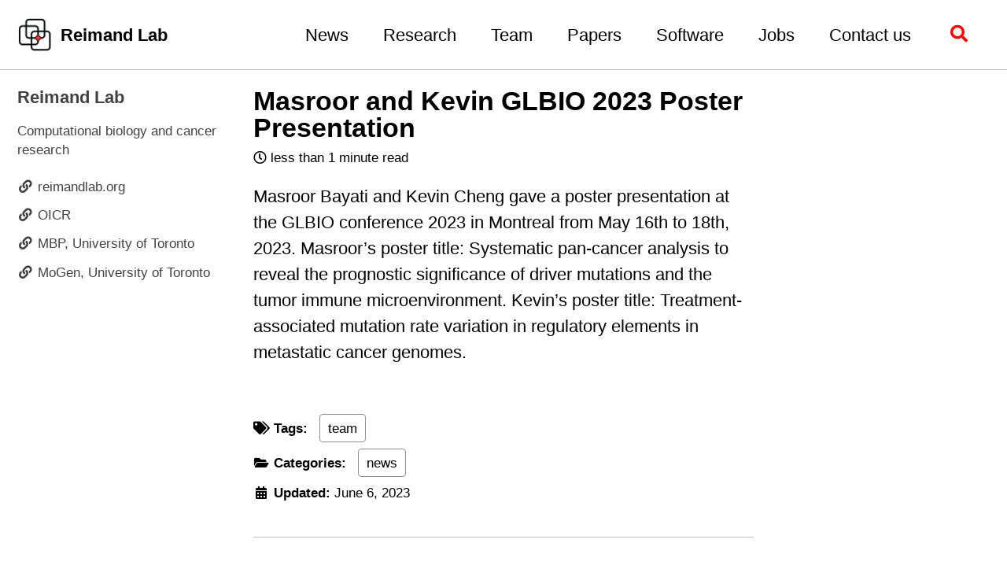

--- FILE ---
content_type: text/html; charset=utf-8
request_url: https://reimandlab.org/news/GLBIO_poster_2023/
body_size: 2938
content:
<!doctype html>
<!--
  Minimal Mistakes Jekyll Theme 4.24.0 by Michael Rose
  Copyright 2013-2020 Michael Rose - mademistakes.com | @mmistakes
  Free for personal and commercial use under the MIT license
  https://github.com/mmistakes/minimal-mistakes/blob/master/LICENSE
-->
<html lang="en" class="no-js">
  <head>
    <meta charset="utf-8">

<!-- begin _includes/seo.html --><title>Masroor and Kevin GLBIO 2023 Poster Presentation - Reimand Lab</title>
<meta name="description" content="Masroor Bayati and Kevin Cheng gave a poster presentation at the GLBIO conference 2023 in Montreal from May 16th to 18th, 2023. Masroor’s poster title: Systematic pan-cancer analysis to reveal the prognostic significance of driver mutations and the tumor immune microenvironment. Kevin’s poster title: Treatment-associated mutation rate variation in regulatory elements in metastatic cancer genomes.">


  <meta name="author" content="Reimand Lab">
  
  <meta property="article:author" content="Reimand Lab">
  


<meta property="og:type" content="article">
<meta property="og:locale" content="en_US">
<meta property="og:site_name" content="Reimand Lab">
<meta property="og:title" content="Masroor and Kevin GLBIO 2023 Poster Presentation">
<meta property="og:url" content="https://reimandlab.org/news/GLBIO_poster_2023/">


  <meta property="og:description" content="Masroor Bayati and Kevin Cheng gave a poster presentation at the GLBIO conference 2023 in Montreal from May 16th to 18th, 2023. Masroor’s poster title: Systematic pan-cancer analysis to reveal the prognostic significance of driver mutations and the tumor immune microenvironment. Kevin’s poster title: Treatment-associated mutation rate variation in regulatory elements in metastatic cancer genomes.">







  <meta property="article:published_time" content="2023-06-06T00:00:00+00:00">






<link rel="canonical" href="https://reimandlab.org/news/GLBIO_poster_2023/">




<script type="application/ld+json">
  {
    "@context": "https://schema.org",
    
      "@type": "Person",
      "name": null,
      "url": "https://reimandlab.org/"
    
  }
</script>







<!-- end _includes/seo.html -->



  <link href="/feed.xml" type="application/atom+xml" rel="alternate" title="Reimand Lab Feed">


<!-- https://t.co/dKP3o1e -->
<meta name="viewport" content="width=device-width, initial-scale=1.0">

<script>
  document.documentElement.className = document.documentElement.className.replace(/\bno-js\b/g, '') + ' js ';
</script>

<!-- For all browsers -->
<link rel="stylesheet" href="/assets/css/main.css">
<link rel="preload" href="https://cdn.jsdelivr.net/npm/@fortawesome/fontawesome-free@5/css/all.min.css" as="style" onload="this.onload=null;this.rel='stylesheet'">
<noscript><link rel="stylesheet" href="https://cdn.jsdelivr.net/npm/@fortawesome/fontawesome-free@5/css/all.min.css"></noscript>



    <!-- start custom head snippets -->

<!-- insert favicons. use https://realfavicongenerator.net/ -->

<!-- end custom head snippets -->

  </head>

  <body class="layout--single">
    <nav class="skip-links">
  <ul>
    <li><a href="#site-nav" class="screen-reader-shortcut">Skip to primary navigation</a></li>
    <li><a href="#main" class="screen-reader-shortcut">Skip to content</a></li>
    <li><a href="#footer" class="screen-reader-shortcut">Skip to footer</a></li>
  </ul>
</nav>

    

<div class="masthead">
  <div class="masthead__inner-wrap">
    <div class="masthead__menu">
      <nav id="site-nav" class="greedy-nav">
        
          <a class="site-logo" href="/"><img src="/assets/images/logo_V6_88-01.png" alt="Reimand Lab"></a>
        
        <a class="site-title" href="/">
          Reimand Lab
          
        </a>
        <ul class="visible-links"><li class="masthead__menu-item">
              <a href="/posts/">News</a>
            </li><li class="masthead__menu-item">
              <a href="/research/">Research</a>
            </li><li class="masthead__menu-item">
              <a href="/team/">Team</a>
            </li><li class="masthead__menu-item">
              <a href="/papers/">Papers</a>
            </li><li class="masthead__menu-item">
              <a href="/software/">Software</a>
            </li><li class="masthead__menu-item">
              <a href="/jobs/">Jobs</a>
            </li><li class="masthead__menu-item">
              <a href="/contact/">Contact us</a>
            </li></ul>
        
        <button class="search__toggle" type="button">
          <span class="visually-hidden">Toggle search</span>
          <i class="fas fa-search"></i>
        </button>
        
        <button class="greedy-nav__toggle hidden" type="button">
          <span class="visually-hidden">Toggle menu</span>
          <div class="navicon"></div>
        </button>
        <ul class="hidden-links hidden"></ul>
      </nav>
    </div>
  </div>
</div>


    <div class="initial-content">
      





<div id="main" role="main">
  
  <div class="sidebar sticky">
  


<div itemscope itemtype="https://schema.org/Person" class="h-card">

  

  <div class="author__content">
    <h3 class="author__name p-name" itemprop="name">
      <a class="u-url" rel="me" href="https://reimandlab.org/" itemprop="url">Reimand Lab</a>
    </h3>
    
      <div class="author__bio p-note" itemprop="description">
        <p>Computational biology and cancer research</p>

      </div>
    
  </div>

  <div class="author__urls-wrapper">
    <button class="btn btn--inverse">Follow</button>
    <ul class="author__urls social-icons">
      

      
        
          
            <li><a href="https://www.reimandlab.org" rel="nofollow noopener noreferrer me" itemprop="sameAs"><i class="fas fa-fw fa-link" aria-hidden="true"></i><span class="label">reimandlab.org</span></a></li>
          
        
          
            <li><a href="https://www.oicr.on.ca" rel="nofollow noopener noreferrer me" itemprop="sameAs"><i class="fas fa-fw fa-link" aria-hidden="true"></i><span class="label">OICR</span></a></li>
          
        
          
            <li><a href="https://medbio.utoronto.ca/medical-biophysics" rel="nofollow noopener noreferrer me" itemprop="sameAs"><i class="fas fa-fw fa-link" aria-hidden="true"></i><span class="label">MBP, University of Toronto</span></a></li>
          
        
          
            <li><a href="http://www.moleculargenetics.utoronto.ca/" rel="nofollow noopener noreferrer me" itemprop="sameAs"><i class="fas fa-fw fa-link" aria-hidden="true"></i><span class="label">MoGen, University of Toronto</span></a></li>
          
        
      

      

      

      

      

      

      

      

      

      

      

      

      

      

      

      

      

      

      

      

      

      

      

      

      

      <!--
  <li>
    <a href="http://link-to-whatever-social-network.com/user/" itemprop="sameAs" rel="nofollow noopener noreferrer me">
      <i class="fas fa-fw" aria-hidden="true"></i> Custom Social Profile Link
    </a>
  </li>
-->
    </ul>
  </div>
</div>

  
  </div>



  <article class="page h-entry" itemscope itemtype="https://schema.org/CreativeWork">
    <meta itemprop="headline" content="Masroor and Kevin GLBIO 2023 Poster Presentation">
    <meta itemprop="description" content="Masroor Bayati and Kevin Cheng gave a poster presentation at the GLBIO conference 2023 in Montreal from May 16th to 18th, 2023. Masroor’s poster title: Systematic pan-cancer analysis to reveal the prognostic significance of driver mutations and the tumor immune microenvironment. Kevin’s poster title: Treatment-associated mutation rate variation in regulatory elements in metastatic cancer genomes.">
    <meta itemprop="datePublished" content="2023-06-06T00:00:00+00:00">
    

    <div class="page__inner-wrap">
      
        <header>
          <h1 id="page-title" class="page__title p-name" itemprop="headline">
            <a href="https://reimandlab.org/news/GLBIO_poster_2023/" class="u-url" itemprop="url">Masroor and Kevin GLBIO 2023 Poster Presentation
</a>
          </h1>
          

  <p class="page__meta">
    

    

    
      
      

      <span class="page__meta-readtime">
        <i class="far fa-clock" aria-hidden="true"></i>
        
          less than 1 minute read
        
      </span>
    
  </p>


        </header>
      

      <section class="page__content e-content" itemprop="text">
        
        <p>Masroor Bayati and Kevin Cheng gave a poster presentation at the GLBIO conference 2023 in Montreal from May 16th to 18th, 2023. Masroor’s poster title: Systematic pan-cancer analysis to reveal the prognostic significance of driver mutations and the tumor immune microenvironment. Kevin’s poster title: Treatment-associated mutation rate variation in regulatory elements in metastatic cancer genomes.</p>

        
      </section>

      <footer class="page__meta">
        
        
  


  

  <p class="page__taxonomy">
    <strong><i class="fas fa-fw fa-tags" aria-hidden="true"></i> Tags: </strong>
    <span itemprop="keywords">
    
      <a href="/tags/#team" class="page__taxonomy-item p-category" rel="tag">team</a>
    
    </span>
  </p>




  


  

  <p class="page__taxonomy">
    <strong><i class="fas fa-fw fa-folder-open" aria-hidden="true"></i> Categories: </strong>
    <span itemprop="keywords">
    
      <a href="/categories/#news" class="page__taxonomy-item p-category" rel="tag">news</a>
    
    </span>
  </p>


        

  <p class="page__date"><strong><i class="fas fa-fw fa-calendar-alt" aria-hidden="true"></i> Updated:</strong> <time class="dt-published" datetime="2023-06-06T00:00:00+00:00">June 6, 2023</time></p>

      </footer>

      

      
  <nav class="pagination">
    
      <a href="/news/research_article_in_frontiers/" class="pagination--pager" title="Publication: Transcriptomic changes in liver transplant recipients with non-alcoholic steatohepatitis indicate dysregulation of wound healing
">Previous</a>
    
    
      <a href="/news/research_article_in_nature_communications/" class="pagination--pager" title="Publication: In vivo CRISPR screens reveal Serpinb9 and Adam2 as regulators of immune therapy response in lung cancer
">Next</a>
    
  </nav>

    </div>

    
  </article>

  
  
</div>

    </div>

    
      <div class="search-content">
        <div class="search-content__inner-wrap"><form class="search-content__form" onkeydown="return event.key != 'Enter';" role="search">
    <label class="sr-only" for="search">
      Enter your search term...
    </label>
    <input type="search" id="search" class="search-input" tabindex="-1" placeholder="Enter your search term..." />
  </form>
  <div id="results" class="results"></div></div>

      </div>
    

    <div id="footer" class="page__footer">
      <footer>
        <!-- start custom footer snippets -->

<!-- end custom footer snippets -->
        <div class="page__footer-follow">
  <ul class="social-icons">
    

    
      
        
          <li><a href="https://twitter.com/reimand" rel="nofollow noopener noreferrer"><i class="fab fa-fw fa-twitter-square" aria-hidden="true"></i> @reimand</a></li>
        
      
        
          <li><a href="https://github.com/reimandlab" rel="nofollow noopener noreferrer"><i class="fab fa-fw fa-github" aria-hidden="true"></i> reimandlab</a></li>
        
      
    

    
      <li><a href="/feed.xml"><i class="fas fa-fw fa-rss-square" aria-hidden="true"></i> Feed</a></li>
    
  </ul>
</div>

<div class="page__footer-copyright">&copy; 2023 Reimand Lab. Powered by <a href="https://jekyllrb.com" rel="nofollow">Jekyll</a> &amp; <a href="https://mademistakes.com/work/minimal-mistakes-jekyll-theme/" rel="nofollow">Minimal Mistakes</a>.</div>

      </footer>
    </div>

    
  <script src="/assets/js/main.min.js"></script>




<script src="/assets/js/lunr/lunr.min.js"></script>
<script src="/assets/js/lunr/lunr-store.js"></script>
<script src="/assets/js/lunr/lunr-en.js"></script>







  </body>
</html>


--- FILE ---
content_type: application/javascript; charset=utf-8
request_url: https://reimandlab.org/assets/js/lunr/lunr-store.js
body_size: 4494
content:
var store = [{
        "title": "Publication on local mutational processes in cancer genomes",
        "excerpt":"A new study on local mutational processes in cancer genomes is now published in Genome Biology. We studied the mutational processes affecting regulatory elements of the non-coding cancer genome involved in gene regulation and 3D chromatin architecture. We report novel functional and genetic correlates of local mutagenesis: transcription start sites...","categories": ["news"],
        "tags": ["publication"],
        "url": "/news/publication-on-local-mutational-processes-in-cancer/",
        "teaser": null
      },{
        "title": "Preprint on mutational processes in cancer genomes",
        "excerpt":"A new preprint on regional mutational processes in cancer genomes is now available in bioRxiv. The study investigated hundreds of epigenetic profiles of human cancers as predictors of megabase-scale mutation frequencies in 2500 whole cancer genomes using machine learning with random forests. We found that epigenetic profiles of cancer samples,...","categories": ["news"],
        "tags": ["publication"],
        "url": "/news/preprint-on-mutational-processes/",
        "teaser": null
      },{
        "title": "New lab website",
        "excerpt":"The new website of Reimand lab is now available. We are in construction mode and things will be updated daily. The site is based on Jekyll and run on GitHub Pages. Check out the current website for an overview of our lab and research (somewhat out of date). The most...","categories": ["news"],
        "tags": ["update"],
        "url": "/news/new-lab-website/",
        "teaser": null
      },{
        "title": "system update",
        "excerpt":"Jüri Reimand was promoted to associate professor at University of Toronto and investigator II at Ontario Institute for Cancer Research. Thanks to all the current and former trainees, mentors, colleagues and peer reviewers for your support and trust! Also a big thank you to funding agencies (CIHR, CRS, CCS, TFRI)...","categories": ["news"],
        "tags": ["upgrade"],
        "url": "/news/system-update/",
        "teaser": null
      },{
        "title": "PhD stipends awarded",
        "excerpt":"Our PhD students Alec Bahcheli, Masroor Bayati and Kevin Cheng were awarded graduate student stipends for 2021-22. Alec received an Ontario Graduate Scholarship, and Masroor and Kevin received MBP Excellence awards. Congratulations!  ","categories": ["news"],
        "tags": ["awards"],
        "url": "/news/phd-stipends-awarded/",
        "teaser": null
      },{
        "title": "Collaborative study on driver and pathway analysis in breast cancer published",
        "excerpt":"Christian Lee and Jüri Reimand collaborated with Prof. Sean Egan’s team at SickKids Research Institute who led a comprehensive functional characterization of molecular drivers of breast cancer, published in Nature Communications. Christian performed a series of pathway enrichment analyses to characterize the accumulation of cancer-causing mutations in multiple mouse models...","categories": ["news"],
        "tags": ["publications"],
        "url": "/news/Collaborative-study-on-driver-and-pathway-analysis-in-breast-cancer-published/",
        "teaser": null
      },{
        "title": "Christian Lee MSc defence",
        "excerpt":"Christian Lee successfully defended his master’s thesis on regional mutation processes affecting regulatory elements in cancer genomes. Christian received a Master of Science (MSc) degree from the Department of Medical Biophysics, University of Toronto. Christian is the first author of our recent pan-cancer study of regional mutagenesis and has taken...","categories": ["news"],
        "tags": ["defences"],
        "url": "/news/Chistian-Lee-MSc-defence/",
        "teaser": null
      },{
        "title": "New publication: Pan-cancer analysis of non-coding transcripts reveals the prognostic onco-lncRNA HOXA10-AS in gliomas",
        "excerpt":"Our pan-cancer study of lncRNAs is now published at Cell Reports! We used a machine learning approach to find prognostic long non-coding RNAs in cancer and characterized the onco-lncRNA HOXA10-AS in detail as a prognostic marker in brain cancers (gliomas). HOXA10-AS appears as a potent oncogene as it regulates cell...","categories": ["news"],
        "tags": ["publications"],
        "url": "/news/prognostic-cancer-lncRNA-paper-published/",
        "teaser": null
      },{
        "title": "Masroor's qualification exam",
        "excerpt":"Congratulations to Masroor Bayati for passing his PhD qualification exam at UofT Department of Medical Biophysics. Masroor’s thesis projects involve a mix of machine learning, driver mutations, the tumor immune microenvironment, and molecular interaction networks.   ","categories": ["news"],
        "tags": ["team"],
        "url": "/news/Masroor-qualification-exam/",
        "teaser": null
      },{
        "title": "New preprint: Human phospho-signaling networks of SARS-CoV-2 infection are rewired by population genetic variants",
        "excerpt":"We posted a new preprint on medRxiv on our recent study of human genetic variation affecting the phosphorylation signalling networks of SARS-CoV-2 infection. We used a machine learning approach to identify protein-coding variants (SNVs, single nucleotide variants) in human population genomics data (gnomAD) that erase protein phosphorylation sites or modify...","categories": ["news"],
        "tags": ["publications"],
        "url": "/news/preprint-published-on-network-rewiring-in-SARS-CoV-2-infection/",
        "teaser": null
      },{
        "title": "Welcome to new graduate students!",
        "excerpt":"Welcome to new graduate students Zoe Klein, Masoom Mohammad, and Michael Slobodyanyuk who have joined our lab through the Departments of Molecular Genetics and Medical Biophysics of University of Toronto and will start in winter 2021/22. Welcome - we look forward to working with you!   ","categories": ["news"],
        "tags": ["team"],
        "url": "/news/welcome-to-new-graduate-students/",
        "teaser": null
      },{
        "title": "Masroor's OICR Monday Talk",
        "excerpt":"Congratulations to Masroor who participated in OICR Mondays event on March 28, 2022. The seminar name was “Immuno-oncology (IO): Moving beyond the asymptote”. And his presentation title was: “Exploring the pan-cancer interactions and prognostic significance of the tumor genomic alterations and the tumor microenvironment”.   ","categories": ["news"],
        "tags": ["team"],
        "url": "/news/Masroor-OICR-Monday-Talk/",
        "teaser": null
      },{
        "title": "Juri Seminar Series",
        "excerpt":"Congratulations to Juri who presented “Mining the non-coding cancer transcriptome for biomarkers and functional insights” on March 31, 2022 for a Seminar Series for the Department of Chemistry and Biology &amp; Molecular Science Graduate Program at Ryerson University.  ","categories": ["news"],
        "tags": ["team"],
        "url": "/news/Juri-Seminar-Series-Presentation/",
        "teaser": null
      },{
        "title": "Publication on human genetic variation of signaling networks of SARS-CoV-2 infection",
        "excerpt":"On our recent proteogenomics study of SARS-CoV-2 infection is now published in Molecular Systems Biology (1). We analysed human genetic variation affecting the phosphorylation signaling networks activated in virus infection using our previously developed machine learning approach (MIMP (2)). MIMP identified protein-coding variants (SNVs, single nucleotide variants) in human genomes...","categories": ["news"],
        "tags": ["publication"],
        "url": "/news/publication-on-human-genetics-of-SARS_CoV2-infection/",
        "teaser": null
      },{
        "title": "Alec's qualification exam",
        "excerpt":"Congratulations to Alec Bahcheli for passing his PhD qualification exam at UofT Department of Molecular Genetics! Alec’s research focuses on glioblastoma, with genomics and multi-omics analyses to identify novel therapeutic targets and biological mechanisms of tumor recurrence.  ","categories": ["news"],
        "tags": ["team"],
        "url": "/news/Alec-qualification-exam/",
        "teaser": null
      },{
        "title": "PPCG collaboration on pathway-based genetic biomarkers of prostate cancer",
        "excerpt":"Jüri Reimand collaborated with the Pan-Prostate Cancer Group (PPCG) on a biomarker study of prostate cancer that was published in European Urology. The team characterised rare germline variants in hallmark cancer pathways that are predictive of biochemical recurrence of prostate cancer. PPCG is an international cancer genomics consortium that collects...","categories": ["news"],
        "tags": ["publications"],
        "url": "/news/PPCG-collaboration-on-pathway-based-genetic-biomarkers-of-prostate-cancer/",
        "teaser": null
      },{
        "title": "Kevin's qualification exam",
        "excerpt":"Congratulations to Kevin Cheng for passing his PhD qualification exam at UofT Department of Medical Biophysics! Kevin’s research focuses on mutational processes in regulatory elements of cancer genomes and their relationships with tumor phenotypes and therapies.  ","categories": ["news"],
        "tags": ["team"],
        "url": "/news/Kevin-qualification-exam/",
        "teaser": null
      },{
        "title": "Award to Alec Bahcheli",
        "excerpt":"Congratulations to Alec Bahcheli (Reimand lab) who was awarded the 2022-2023 Ontario Graduate Scholarship at the University of Toronto, department of Molecular Genetics. - July 11th  ","categories": ["news"],
        "tags": ["awards"],
        "url": "/news/Alec-Bahcheli-award-Reimand-Lab-Website/",
        "teaser": null
      },{
        "title": "Mykhaylo ISMB 2022 talk",
        "excerpt":"Mykhaylo Slobodyanyuk (Reimand lab) gave a talk at ISMB 2022 in Madison (WI) on his recent work on directional multi-omics approaches for pathway analysis and cancer biomarker discovery. july 12th. talk title: Direction-aware data fusion techniques for multi-omics pathway enrichment analysis and biomarker discovery.  ","categories": ["news"],
        "tags": ["team"],
        "url": "/news/Mykhaylo-Slobodyanyuk-ISMB-2022-Talk/",
        "teaser": null
      },{
        "title": "Publication on mutational processes and epigenetics in cancer",
        "excerpt":"Our comprehensive analysis of mutational processes in cancer genomes and their epigenetic associations with tumor tissue of origin is now published in PLOS Computational Biology. Using a machine learning approach and a compendium of ~900 genome-wide epigenetic tracks of primary cancers and normal tissues, we predicted megabase-scale mutation rates in...","categories": ["news"],
        "tags": ["publication"],
        "url": "/news/publication-on-mutational-processes-and-epigenetics-in-cancer/",
        "teaser": null
      },{
        "title": "Jüri Reimand talk at the EMBO Modularity Meeting",
        "excerpt":"Jüri Reimand attended the EMBO meeting on Modularity of Signaling Proteins and Networks in the beautiful town of Seefeld in Austria in September 2022. Jüri gave an invited talk on the genetic variation and disease mutations at PTM sites, on our recent work on SARS-CoV-2-activated signalling networks and newer findings...","categories": ["news"],
        "tags": ["presentation"],
        "url": "/news/Juri-Reimand-talk-at-the-EMBO-modularity-meeting/",
        "teaser": null
      },{
        "title": "Reimand lab at the TFRI Scientific Meeting",
        "excerpt":"Our lab attended the 9th Scientific Meeting of the Terry Fox Research Institute on November 3-6 2022 in Vancouver BC. Our PhD student Masroor Bayati received an award for his flash talk on the interactions of driver mutations and the tumor microenvironment (congrats!). Jüri Reimand presented an invited talk on...","categories": ["news"],
        "tags": ["presentation"],
        "url": "/news/Reimand-lab-at-the-TFRI-Scientific-Meeting/",
        "teaser": null
      },{
        "title": "Collaborative study on RNA-binding protein Musashi-1(MSI1) published",
        "excerpt":"Helen Zhu (MSc graduate of Reimand lab) and Jüri Reimand collaborated with Dr. Sheila Singh and team at McMaster University on a comprehensive multi-omics characterisation of the RNA-binding protein Musashi-1 (MSI1) in the pediatric brain cancer medulloblastoma to identify candidate targets for therapy development. The study was published in Nature...","categories": ["news"],
        "tags": ["publications"],
        "url": "/news/Collaborative-study-on-RNA-binding-protein-Musashi-1-(MSI1)-published/",
        "teaser": null
      },{
        "title": "Congratulations to Diogo Pellegrina",
        "excerpt":"Congratulations to Diogo Pellegrina (Reimand lab) who received a postdoctoral STAGE HostSeq Project fellowship to continue studying the role of human genetic variation and signalling networks in the context of SARS-CoV-2 infection and COVID-19 in Canadians.  ","categories": ["news"],
        "tags": ["awards"],
        "url": "/news/Diogo-Pellegrina-Congratulations/",
        "teaser": null
      },{
        "title": "Mykhaylo CSHL 2023 Poster Presentation",
        "excerpt":"Mykhaylo Slobodyanyuk (Reimand lab) gave a poster presentation at the 8th Cold Spring Harbor Laboratory meeting in NY (USA) on March 16, 2023. Poster title: Direction-aware data fusion techniques for multi-omics pathway and network analysis and biomarker discovery.  ","categories": ["news"],
        "tags": ["team"],
        "url": "/news/Mykhaylo_CSHL_2023/",
        "teaser": null
      },{
        "title": "New preprint: Mutational processes of tobacco smoking and APOBEC activity generate protein-truncating mutations in cancer genomes",
        "excerpt":"We posted a new preprint on bioRxiv. We analysed the protein-coding impact of single base substitution signatures in 12,341 cancer genomes from 18 cancer types. Stop-gain mutations (SGMs) were strongly enriched in the signatures of tobacco smoking, APOBEC cytidine deaminases, and reactive oxygen species. Our study exposes SGM expansion as...","categories": ["news"],
        "tags": ["publications"],
        "url": "/news/preprint_published_in_biorxiv/",
        "teaser": null
      },{
        "title": "New preprint: Pan-cancer analysis of the ion permeome reveals functional regulators of glioblastoma aggression",
        "excerpt":"We posted a new preprint on bioRxiv. Our integrative pan-cancer analysis shows that IP genes display highly-elevated expression patterns in subsets of cancer samples significantly more often than expected transcriptome-wide. To enable target identification, we identified 410 survival-associated IP genes in 29 cancer types using a machine learning approach.   ","categories": ["news"],
        "tags": ["publications"],
        "url": "/news/preprint_published_in_bioRxiv/",
        "teaser": null
      },{
        "title": "Publication: Transcriptomic changes in liver transplant recipients with non-alcoholic steatohepatitis indicate dysregulation of wound healing",
        "excerpt":"Diogo Pellegrina co-led a collaboration with Dr. Mamatha Bhat (UHN) on the transcriptomic analysis of post-transplant liver disease that revealed dysregulation of wound healing pathways. The study was published this week in Frontiers in Endocrinology. We profiled the transcriptomes of livers with post-transplant nonalcoholic steatohepatitis (PT-NASH) from liver transplant recipients...","categories": ["news"],
        "tags": ["publications"],
        "url": "/news/research_article_in_frontiers/",
        "teaser": null
      },{
        "title": "Masroor and Kevin GLBIO 2023 Poster Presentation",
        "excerpt":"Masroor Bayati and Kevin Cheng gave a poster presentation at the GLBIO conference 2023 in Montreal from May 16th to 18th, 2023. Masroor’s poster title: Systematic pan-cancer analysis to reveal the prognostic significance of driver mutations and the tumor immune microenvironment. Kevin’s poster title: Treatment-associated mutation rate variation in regulatory...","categories": ["news"],
        "tags": ["team"],
        "url": "/news/GLBIO_poster_2023/",
        "teaser": null
      },{
        "title": "Publication: In vivo CRISPR screens reveal Serpinb9 and Adam2 as regulators of immune therapy response in lung cancer",
        "excerpt":"Nina Adler and Jüri Reimand collaborated with Dzana Dervovic and Daniel Schramek at the Lunenfeld-Tanenbaum Research Institute and UofT Department of Molecular Genetics on the systematic discovery of the regulators of immune therapy response in lung cancer. Nina led integrative pathway enrichment analyses to interpret the functional roles of the...","categories": ["news"],
        "tags": ["publications"],
        "url": "/news/research_article_in_nature_communications/",
        "teaser": null
      },{
        "title": "Award to Alec Bahcheli",
        "excerpt":"Congratulations to Alec Bahcheli (Reimand lab) who was awarded the 2023-2024 Ontario Graduate Scholarship at the University of Toronto, department of Molecular Genetics.  ","categories": ["news"],
        "tags": ["awards"],
        "url": "/news/Alec_Bahcheli_Award/",
        "teaser": null
      },{
        "title": "Awards to Masroor Bayati",
        "excerpt":"Congratulations to Masroor Bayati (Reimand lab) who was awarded the 2023-2024 MBP Excellence Award by the department of Medical Biophysics at the University of Toronto, and the MBP Caven Fellowship award.  ","categories": ["news"],
        "tags": ["awards"],
        "url": "/news/Masroor_Bayati_Awards/",
        "teaser": null
      },{
        "title": "Diogo ICSB 2023 Presentation",
        "excerpt":"Diogo Pellegrina gave a talk at the International Conference on Systems Biology in Hartford (CT, USA). Diogo presented his recent work on human genetic variation and phospho-signalling networks in the context of COVID-19 using datasets from the HostSeq project.  ","categories": ["news"],
        "tags": ["team"],
        "url": "/news/Diogo_ICSB_2023/",
        "teaser": null
      }]
